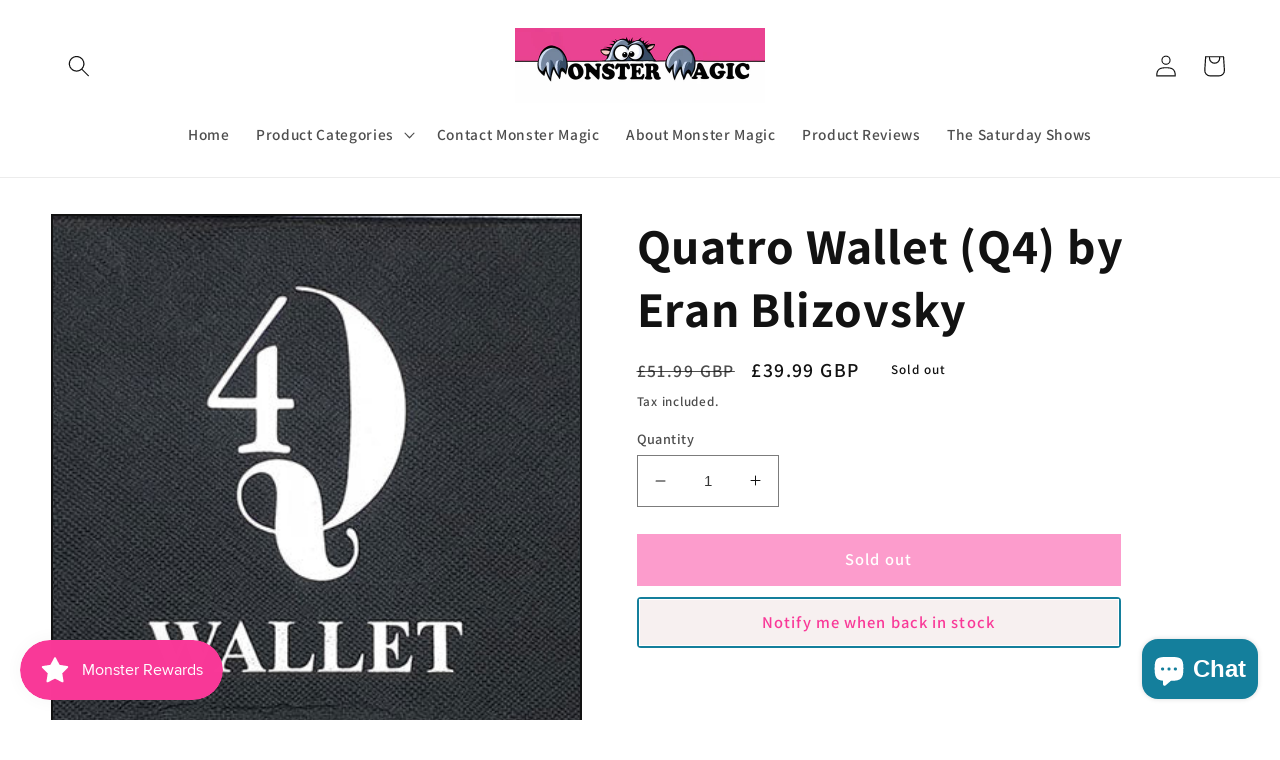

--- FILE ---
content_type: text/javascript; charset=utf-8
request_url: https://monstermagic.co.uk/products/quatro-wallet-q4-by-eran-blizovsky.js
body_size: 895
content:
{"id":8872549417257,"title":"Quatro Wallet (Q4) by Eran Blizovsky","handle":"quatro-wallet-q4-by-eran-blizovsky","description":"\u003cp\u003e\u003ciframe title=\"Quatro Wallet Q4 by Eran Blizovsky - www.MonsterMagic.co.uk\" src=\"https:\/\/www.youtube.com\/embed\/Tqxc6Z4rHMU\" height=\"451\" width=\"802\" allowfullscreen=\"\" allow=\"accelerometer; autoplay; clipboard-write; encrypted-media; gyroscope; picture-in-picture; web-share\" frameborder=\"0\"\u003e\u003c\/iframe\u003e\u003c\/p\u003e\n\u003cp\u003eThe Quatro Wallet is a versatile tool designed for magicians and mentalists, offering multiple outs for diverse performances. Crafted from premium soft leather, this slim 3.5 x 5\" wallet accommodates 4, 8, or more outs, making it perfect for close-up or stage work.\u003c\/p\u003e\n\u003cp\u003eUse the wallet with various objects like cards, books, newspapers, and everyday items, doubling as a switching device for billets and bills. What sets it apart is a special marking system that ensures performers always know the orientation of their desired outcome, enhancing the fluidity of their routines.\u003c\/p\u003e\n\u003cp\u003eThe wallet comes with a deck of cards and an instructional video featuring innovative ideas and routines. The Quatro wallet is a great addition to any magician or mentalist's toolkit. \u003cbr\u003e\u003cbr\u003eIts compact size allows for easy storage in a jeans pocket, making it an essential accessory for on-the-go performances.\u003c\/p\u003e","published_at":"2023-11-29T11:02:19+00:00","created_at":"2023-11-29T11:02:19+00:00","vendor":"Murphys Magic","type":"Wallet","tags":["All Mentalism","Mentalism","New Stuff","Wallets"],"price":3999,"price_min":3999,"price_max":3999,"available":false,"price_varies":false,"compare_at_price":5199,"compare_at_price_min":5199,"compare_at_price_max":5199,"compare_at_price_varies":false,"variants":[{"id":47286745661737,"title":"Default Title","option1":"Default Title","option2":null,"option3":null,"sku":"","requires_shipping":true,"taxable":true,"featured_image":null,"available":false,"name":"Quatro Wallet (Q4) by Eran Blizovsky","public_title":null,"options":["Default Title"],"price":3999,"weight":170,"compare_at_price":5199,"inventory_management":"shopify","barcode":"QUATROWALLET","requires_selling_plan":false,"selling_plan_allocations":[]}],"images":["\/\/cdn.shopify.com\/s\/files\/1\/0669\/6593\/0281\/files\/Quatro-Wallet-_Q4_-by-Eran-Blizovsky.jpg?v=1701255742","\/\/cdn.shopify.com\/s\/files\/1\/0669\/6593\/0281\/files\/Quatro-Wallet-_Q4_-by-Eran-Blizovsky-3.jpg?v=1701255741","\/\/cdn.shopify.com\/s\/files\/1\/0669\/6593\/0281\/files\/Quatro-Wallet-_Q4_-by-Eran-Blizovsky-2.jpg?v=1701255742"],"featured_image":"\/\/cdn.shopify.com\/s\/files\/1\/0669\/6593\/0281\/files\/Quatro-Wallet-_Q4_-by-Eran-Blizovsky.jpg?v=1701255742","options":[{"name":"Title","position":1,"values":["Default Title"]}],"url":"\/products\/quatro-wallet-q4-by-eran-blizovsky","media":[{"alt":null,"id":36175135342889,"position":1,"preview_image":{"aspect_ratio":0.997,"height":372,"width":371,"src":"https:\/\/cdn.shopify.com\/s\/files\/1\/0669\/6593\/0281\/files\/Quatro-Wallet-_Q4_-by-Eran-Blizovsky.jpg?v=1701255742"},"aspect_ratio":0.997,"height":372,"media_type":"image","src":"https:\/\/cdn.shopify.com\/s\/files\/1\/0669\/6593\/0281\/files\/Quatro-Wallet-_Q4_-by-Eran-Blizovsky.jpg?v=1701255742","width":371},{"alt":null,"id":36175135506729,"position":2,"preview_image":{"aspect_ratio":1.0,"height":416,"width":416,"src":"https:\/\/cdn.shopify.com\/s\/files\/1\/0669\/6593\/0281\/files\/Quatro-Wallet-_Q4_-by-Eran-Blizovsky-3.jpg?v=1701255741"},"aspect_ratio":1.0,"height":416,"media_type":"image","src":"https:\/\/cdn.shopify.com\/s\/files\/1\/0669\/6593\/0281\/files\/Quatro-Wallet-_Q4_-by-Eran-Blizovsky-3.jpg?v=1701255741","width":416},{"alt":null,"id":36175135572265,"position":3,"preview_image":{"aspect_ratio":1.0,"height":416,"width":416,"src":"https:\/\/cdn.shopify.com\/s\/files\/1\/0669\/6593\/0281\/files\/Quatro-Wallet-_Q4_-by-Eran-Blizovsky-2.jpg?v=1701255742"},"aspect_ratio":1.0,"height":416,"media_type":"image","src":"https:\/\/cdn.shopify.com\/s\/files\/1\/0669\/6593\/0281\/files\/Quatro-Wallet-_Q4_-by-Eran-Blizovsky-2.jpg?v=1701255742","width":416}],"requires_selling_plan":false,"selling_plan_groups":[]}